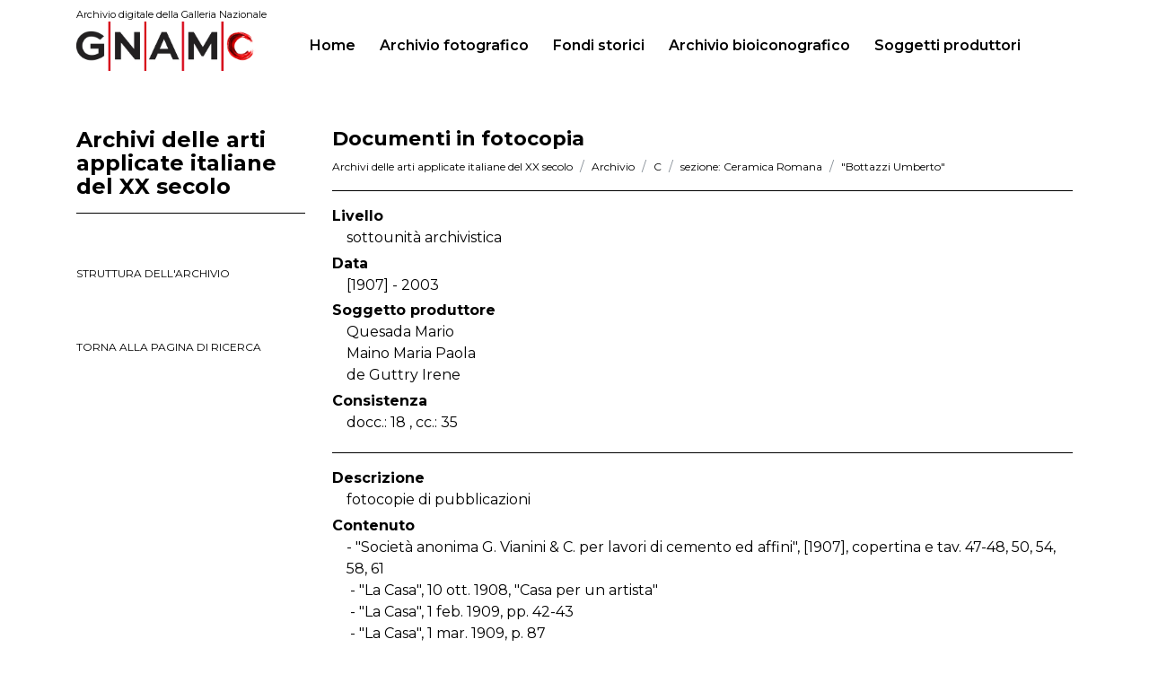

--- FILE ---
content_type: text/html;charset=utf-8
request_url: https://opac.lagallerianazionale.com/gnam-web/fondi;jsessionid=B8289CD34E23F06DF862F6C41AEC6C85/detail/IT-GNAM-ST0003-000303/documenti-fotocopia-53.html?currentNumber=13&startPage=0&gridView=false
body_size: 37392
content:
<!DOCTYPE html>
<html lang="it">
	<head>
		<meta charset="utf-8">
<!-- Always force latest IE rendering engine (even in intranet) & Chrome Frame
Remove this if you use the .htaccess -->
<meta charset="utf-8">
<meta http-equiv="X-UA-Compatible" content="IE=edge">
<meta name="viewport" content="width=device-width, initial-scale=1">
<meta name="description" content="">
<meta name="author" content="">





<title> GNAM - Opac Galleria Nazionale di Arte Moderna</title>
<!-- CSS -->
<link href="/gnam-front/css/bootstrap.min.css" rel="stylesheet">
<link href="/gnam-front/css/regesta.css" rel="stylesheet">
<link href="/gnam-front/css/new-css-opac.css" rel="stylesheet">
<link href="/gnam-front/css/font-awesome.min.css" rel="stylesheet">
<link href="/gnam-front/css/jquery-ui-1.10.4.css" rel="stylesheet">
<link href="/gnam-front/view/dist/viewer.css" rel="stylesheet">

<link rel="preconnect" href="https://fonts.googleapis.com">
<link rel="preconnect" href="https://fonts.gstatic.com" crossorigin>
<link href="https://fonts.googleapis.com/css2?family=Montserrat:ital,wght@0,100..900;1,100..900&display=swap" rel="stylesheet">

<script src="/gnam-front/js/jquery-1.11.3.min.js"></script>
<script src="/gnam-front/js/jquery-ui-1.10.4.min.js"></script>
<script src="/gnam-front/js/jquery-ias.min.js" ></script>
<script src="/gnam-front/js/popper.min.js" ></script>
<script src="/gnam-front/js/bootstrap.min.js"></script>
<script src="/gnam-front/view/dist/viewer.js"></script>
<script src="/gnam-front/js/search.js"></script>
<script src="/gnam-front/js/jquery.mark.min.js"></script>
<script src="/gnam-front/js/highlight.js"></script>

 <script type="text/javascript">
	jQuery(document).ready(function() {
		//Clear della textearea se click on newsearch
		$("#newSearch").click(function() {
 			$("#myTextArea").text("");
 		});

 			
   var jsonVal = jQuery.parseJSON('{"jsonVal":{"startDate":"","endDate":"","fieldDate":"dataNormal","_perPage":20}}');
  var jsonMapArchive = jQuery.parseJSON("{\"xDamsHist\":\"Antonio Maraini\"}");
 
 var jsonMapExtraField = jQuery.parseJSON("{\"xDamsHist\":\"Antonio Maraini\"}");
   eval("jsonMapExtraField['*:*']='tutti i documenti'");
   jQuery.each(jsonVal.jsonVal, function(k, v) {
           if(k!='fieldDate' && k!='_perPage' && (v+"").indexOf("archiveName_string:")==-1 && (v+"").indexOf(" OR ")==-1 && k!='archiveName_' && k!='collanaName_text' && k!='attachmentMisc' && k!='alias_floorLook'){
                   if(jQuery.isArray(v)){
            		  	   jQuery.each(v, function(i, val) {
            		  	     var myValue="";
            		  	      try{
				              val =  val.replace(/"/g, '');
				             }catch(e){
				             
				             }
							
            		  	     if(jsonMapArchive[val]){
            		  	      	myValue = jsonMapArchive[val];
            		  	     }else{
            		  	    	myValue = val;
            		  	     }
            		  	     if(myValue==val){
            		  	     if(jsonMapExtraField[val]){
            		  	      	myValue = jsonMapExtraField[val];
            		  	     }else{
            		  	    	myValue = val;
            		  	     }
            		  	     }
            		  	     if(val!=""){
            		  	  
           			   	      $('#jsonVal').append("<a href=\"#none\" class=\"filtroAttivo removeJSonVal list-group-item list-group-item-action flex-column align-items-start\" name-field=\""+k+"\" data-val=\""+escape(val)+"\" alt=\" Rimuovi \" title=\" Rimuovi \"> <div class=\"d-flex w-100 justify-content-between\"><h5 class=\"mb-1\">  "+myValue+"  <i class=\"fa fa-times\" aria-hidden=\"true\"></i></h5></div> </a></li>");
            			   	  	
             			     	
            			   	  jQuery(true)
            			   	  //alert([test]);
            			   	 }
            		       });
        		   }else{
				            //alert("vvvv"+v)
				             try{
				              v =  v.replace(/"/g, '');
				             }catch(e){
				             
				             }
							
            		 	 	 var myValue="";
            		  	     if(jsonMapArchive[v]){
            		  	     	myValue = jsonMapArchive[v];
            		  	     }else{
            		  	    	myValue = v;
            		  	     }
            		  	     if(myValue==v){
                		  	     if(jsonMapExtraField[v]){
                		  	     	myValue = jsonMapExtraField[v];
                		  	     }else{
                		  	    	myValue = v;
                		  	     }	
            		  	     }
            			     if(v!=""){
            			       
            			     	$('#jsonVal').append("<a href=\"#none\" class=\" filtroAttivo removeJSonVal list-group-item list-group-item-action flex-column align-items-start\" name-field=\""+k+"\" data-val=\""+escape(v)+"\" alt=\" Rimuovi \" title=\" Rimuovi \"> <div class=\"d-flex w-100 justify-content-between\"><h5 class=\"mb-1\"> "+myValue+" <i class=\"fa fa-times\" aria-hidden=\"true\"></i> </h5></div> </a></li>");
             			     	
             			     }
        		   }
          }
	});
	
    $("[data-checked='true']").click(function() {
   //alert("dddd"+$(this).attr('data-val'));
   try{
 	var dataVal = unescape($(this).attr('data-extra'));
 	var nameField = unescape($(this).attr('id'));
		
	jQuery.each(jsonVal.jsonVal, function(k, v) {
      if(nameField==k){
		   
		   if(jQuery.isArray(v)){
		  	   jQuery.each(v, function(i, val) {
 					if(val==dataVal){
 						v.splice(i,1);
 					}
		       });
		   }else{
			   	delete jsonVal.jsonVal[nameField];
		   }
      }
	});
 	
	$('textarea[name="jsonVal"]').text(JSON.stringify(jsonVal));
	$('#form-'+nameField).remove();
	
	
	$(this).parent().remove();
	//if(confirm()){
	$('#freeForm').submit();
	//}
	
	}catch(e){}
	});
   
   $(".removeJSonVal").click(function() {
   
   try{
 	var dataVal = unescape($(this).attr('data-val'));
 	var nameField = unescape($(this).attr('name-field'));
		
	jQuery.each(jsonVal.jsonVal, function(k, v) {
      if(nameField==k){
		   if(jQuery.isArray(v)){
		  	   jQuery.each(v, function(i, val) {
		  	   		//console.debug(val+" - "+dataVal);
 					if(val==dataVal){
 						v.splice(i,1);
 					}
 					if(val==('"'+dataVal+'"')){
 						v.splice(i,1);
 					}
		       });
		   }else{
			   	delete jsonVal.jsonVal[nameField];
		   }
      }
	});
 	
	$('textarea[name="jsonVal"]').text(JSON.stringify(jsonVal));
	//alert(JSON.stringify(jsonVal));
	$(this).parent().remove();
	//if(confirm()){
	$('#freeForm').submit();
	//}
	
	}catch(e){}
	});
	
	
   $(".ordinaPer").click(function() {
   	   	   		

	$('#freeForm').append('<input type="hidden" name="orderBy" value="'+$(this).attr("data-sort")+'"/>');
	$('#freeForm').append('<input type="hidden" name="orderType" value="desc"/>');
	//$('#freeForm').append('<input type="hidden" name="archiveName" value=""/>');
    $('#freeForm').submit();
   });
    
   
    	   jQuery("a[data-sort='$queryBean.orderBy'] > img").attr('src','/gnam-front/img/icon-bluearrowUp.png')
	   jQuery("a[data-sort='$queryBean.orderBy']").addClass('orderOn');
   	   	
$("input[name='startDate'],input[name='endDate']").keydown(function(event) {
 if ( event.keyCode == 46 || event.keyCode == 8 || event.keyCode == 9 || event.keyCode == 27 || event.keyCode == 13 || 
      (event.keyCode == 65 && event.ctrlKey === true) || 
      (event.keyCode >= 35 && event.keyCode <= 39)) {
             return;
 } else {
        if (event.shiftKey || (event.keyCode < 48 || event.keyCode > 57) && (event.keyCode < 96 || event.keyCode > 105 )) {
             if(event.keyCode!=55){
           		 event.preventDefault(); 
             }
        }
    }
});
try{
$("a").click(function() {
	if($(this).attr('href')!=undefined){
 	if($(this).attr('href').indexOf('detail')!=-1 || $(this).attr('href').indexOf('tree')!=-1 && ('textarea[name="jsonVal"]').val().indexOf('undefined')==-1){
 		 $(this).attr('href', function(i, h) {
			     return h + (h.indexOf('?') != -1 ? "&jsonVal="+$('textarea[name="jsonVal"]').val() : "?jsonVal="+$('textarea[name="jsonVal"]').val());
   		 });
	}	
	}
});
}catch(e){

}

try{
$(".viewValSplit").click(function() {
 	$(this).attr('href', function(i, h) {
		var addPar = "";
		 			addPar = "&startPage=0";
			 	return h + (h.indexOf('?') != -1 ? "&jsonVal="+$('textarea[name="jsonVal"]').val()+addPar : "?jsonVal="+$('textarea[name="jsonVal"]').val()+addPar);
	});
});
}catch(e){

}



$(".advancedSearch").click(function(){
	var clickVar = $(this);
	clickVar.addClass('topAvanzataBgr');
	$(this).next(".intBoxAvanzata").slideToggle('slow', function() {
	if($(this).is(":hidden")){
		clickVar.removeClass('topAvanzataBgr');
	}
  	});
});


 		//Filtri
 		jQuery(".filterValue").click(function() {
			if($(this).attr('id')=="archiveName_string" || $(this).attr('id')=="collanaName"){
					$('#freeForm').append("<textarea name="+$(this).attr('id')+" style=\"display:none;\">"+$(this).attr('data-extra')+"</textarea>");
			}else if($(this).attr('data-extra')!="" && $(this).attr('data-extra')!=undefined){
				//	alert("aaa: "+$(this).attr('data-extra'));
				    $("textarea[name='"+$(this).attr('id')+"']").remove();
			 		$('#freeForm').append("<textarea name="+$(this).attr('id')+" style=\"display:none;visibility:hidden;\">"+$(this).attr('data-extra')+"</textarea>");
			}else{
					$('#freeForm').append("<textarea name="+$(this).attr('id')+" style=\"display:none;\">\""+$(this).clone().children().remove().end().text()+"\"</textarea>");
			}
			var idActiveFilter="form-"+$(this).attr('id');
			var myActiveFilter = "<input type=\"hidden\" name=\"activeFilter\" id=\""+idActiveFilter+"\" value=\""+$(this).attr('id')+"\">";
				//console.debug(jQuery('#'+idActiveFilter).length);
				if(jQuery('#'+idActiveFilter).length!=1){
					$('#freeForm').append(myActiveFilter);
				}

			    //alert($('#freeForm').html());
				//$("#freeForm :input[value!='']").remove()
				 $('#freeForm').submit();
			});

 		//Submit onclick sull icona lente di ingrandimento
        jQuery(".glyphicon.glyphicon-search").click(function() {
        	$('#freeForm').submit();
        });

 		//Carica altri filtri
		jQuery(".otherKey").click(function() {
			var myValSpan = jQuery(this).text();
			if(myValSpan.indexOf('carica')!=-1){

				jQuery(this).parent("li").nextAll("li").removeClass('hidden');
				jQuery(this).html(jQuery(this).html().replace("carica altri","nascondi"));
			}else{
				jQuery(this).parent("li").nextAll("li").addClass('hidden');
				jQuery(this).html(jQuery(this).html().replace("nascondi","carica altri"));
			}
 		});



		//IT - EN
        jQuery(".toIT").click(function(){
        	var url = window.location.href;
        	window.location.href = updateURLParameter(url,"lang","it")
        })
        jQuery(".toEN").click(function(){
        	var url = window.location.href;
        	window.location.href = updateURLParameter(url,"lang","en")
        })
       	if(window.location.href.indexOf("detail") > -1){
			var optionsView = {movable:true};
			var viewer = new Viewer(document.getElementById('viewer'), optionsView);
		}
        var ias = jQuery.ias({
		  container:  '.list-esito',
		  item:       '.list-group-archivi',
		  pagination: '.pagination',
		  next:       '.nextPag'
		});


		// Add a loader image which is displayed during loading
		ias.extension(new IASSpinnerExtension());

		// Add a link after page 2 which has to be clicked to load the next page
		ias.extension(new IASTriggerExtension({text: 'Carica pi&ugrave; elementi',offset: 2}));

		// Add a text when there are no more pages left to load
		ias.extension(new IASNoneLeftExtension({text: "You reached the end"}));



	}); //Chiudo document Ready

	//Funzione IT-EN
 	function updateURLParameter(url, param, paramVal)
 	{
 	    var TheAnchor = null;
 	    var newAdditionalURL = "";
 	    var tempArray = url.split("?");
 	    var baseURL = tempArray[0];
 	    var additionalURL = tempArray[1];
 	    var temp = "";

 	    if (additionalURL)
 	    {
 	        var tmpAnchor = additionalURL.split("#");
 	        var TheParams = tmpAnchor[0];
 	            TheAnchor = tmpAnchor[1];
 	        if(TheAnchor)
 	            additionalURL = TheParams;

 	        tempArray = additionalURL.split("&");

 	        for (i=0; i<tempArray.length; i++)
 	        {
 	            if(tempArray[i].split('=')[0] != param)
 	            {
 	                newAdditionalURL += temp + tempArray[i];
 	                temp = "&";
 	            }
 	        }
 	    }
 	    else
 	    {
 	        var tmpAnchor = baseURL.split("#");
 	        var TheParams = tmpAnchor[0];
 	            TheAnchor  = tmpAnchor[1];

 	        if(TheParams)
 	            baseURL = TheParams;
 	    }

 	    if(TheAnchor)
 	        paramVal += "#" + TheAnchor;

 	    var rows_txt = temp + "" + param + "=" + paramVal;
 	    return baseURL + "?" + newAdditionalURL + rows_txt;
 	}

 function createCookie(name, value, days) {
    var expires;

    if (days) {
        var date = new Date();
        date.setTime(date.getTime() + (days * 24 * 60 * 60 * 1000));
        expires = "; expires=" + date.toGMTString();
    } else {
        expires = "";
    }
    document.cookie = encodeURIComponent(name) + "=" + encodeURIComponent(value) + expires + "; path=/";
}

function readCookie(name) {
    var nameEQ = encodeURIComponent(name) + "=";
    var ca = document.cookie.split(';');
    for (var i = 0; i < ca.length; i++) {
        var c = ca[i];
        while (c.charAt(0) === ' ') c = c.substring(1, c.length);
        if (c.indexOf(nameEQ) === 0) return decodeURIComponent(c.substring(nameEQ.length, c.length));
    }
    return null;
}

function eraseCookie(name) {
    createCookie(name, "", -1);
}

function eraseSearchCookies() {
    createCookie(name, "", -1);
	$.each(document.cookie.split(/; */), function()  {
          var splitCookie = this.split('=');
		  if(splitCookie[0].indexOf('back_')!=-1)
		 	 createCookie(splitCookie[0], "", -1);
        });
}

function printSearchCookies(){
 		$('.container').append('<form role="form" class="mBottom30" action="'+readCookie('back_url')+'" id="freeForm" style="display:none;"/>');
        $.each(document.cookie.split(/; */), function()  {
          var splitCookie = this.split('=');
		  if(splitCookie[0].indexOf('back_')!=-1 && splitCookie[0]!='back_url'){
			$('#freeForm').append('<textarea name="'+splitCookie[0].replace(/back_/g, '')+'">'+unescape(splitCookie[1])+'</textarea>');
		  //	console.log(splitCookie[0]+'='+splitCookie[1])
		  }

        });
}

 </script>
 	</head>
	<body>
		
		<nav class="navbar navbar-expand-lg navbar-dark bg-dark nav-menu">

	<div class="container">
		<!--a class="navbar-brand">
            <h1>Archivio digitale<br> della Galleria Nazionale</h1>
        </a-->
		<a class="navbar-brand" href="https://gnamc.cultura.gov.it/" target="_blank" ><span>Archivio digitale della Galleria Nazionale</span><img src="/gnam-front/img/new-style/logo-gnam.png" width="200"></a>
		<button class="navbar-toggler" type="button" data-toggle="collapse" data-target="#navbarNav" aria-controls="navbarNav" aria-expanded="false" aria-label="Toggle navigation">
			<span class="navbar-toggler-icon-custom"></span>
		</button>
		<div class="collapse navbar-collapse" id="navbarNav">
			<ul class="navbar-nav nav-pills">
												<li class="nav-item ">
					<a class="nav-link" href="/gnam-web/;jsessionid=2223217B776485B95D0FF97349EF8321">Home <span class="sr-only">(current)</span></a>
				</li>
				<li class="nav-item ">
					<a class="nav-link" href="/gnam-web/fotografico;jsessionid=2223217B776485B95D0FF97349EF8321">Archivio fotografico</a>
				</li>
				<li class="nav-item active">
					<a class="nav-link" href="/gnam-web/fondi;jsessionid=2223217B776485B95D0FF97349EF8321">Fondi storici</a>
				</li>
				<li class="nav-item ">
					<a class="nav-link" href="/gnam-web/bio;jsessionid=2223217B776485B95D0FF97349EF8321">Archivio bioiconografico</a>
				</li>
				<li class="nav-item ">
					<a class="nav-link" href="/gnam-web/soggetti;jsessionid=2223217B776485B95D0FF97349EF8321">Soggetti produttori</a>
				</li>
			</ul>
		</div>

	</div>

</nav>


		
<div class="container">
	<div class="row">
		

<div class="col-md-3 col-xs-12">
	<hr class="spacer2rem-top">
	<h4>Archivi delle arti applicate italiane del XX secolo </h4>
	<hr>
	<small class="number">&nbsp;</small>
			<a href="/gnam-web/fondi;jsessionid=2223217B776485B95D0FF97349EF8321/tree/IT-GNAM-ST0003-000001/IT-GNAM-ST0003-000303" class="link-struttura">struttura dell'archivio</a>
		
			<a href="/gnam-web/fondi;jsessionid=2223217B776485B95D0FF97349EF8321" class="link-back">torna alla pagina di ricerca</a>
		<div class="d-flex justify-content-end pagination pag-sidebar">
			<div class="mr-auto p-2"></div>
		
			<div class="p-2"></div>
		</div>
</div>
							<!--ITEM FILE-->
		<main class="col-md-9 col-xs-12">
			<hr class="spacer2rem-top">
			<h6 class="titolo-scheda">Documenti in fotocopia</h6>

							<ol class="breadcrumb">

									<li class="breadcrumb-item"><a href="/gnam-web/fondi;jsessionid=2223217B776485B95D0FF97349EF8321/detail/IT-GNAM-ST0003-000001/index.html">Archivi delle arti applicate italiane del XX secolo</a></li>
									<li class="breadcrumb-item"><a href="/gnam-web/fondi;jsessionid=2223217B776485B95D0FF97349EF8321/detail/IT-GNAM-ST0003-000002/index.html">Archivio</a></li>
									<li class="breadcrumb-item"><a href="/gnam-web/fondi;jsessionid=2223217B776485B95D0FF97349EF8321/detail/IT-GNAM-ST0003-000161/index.html">C</a></li>
									<li class="breadcrumb-item"><a href="/gnam-web/fondi;jsessionid=2223217B776485B95D0FF97349EF8321/detail/IT-GNAM-ST0003-000296/index.html">sezione: Ceramica Romana</a></li>
									<li class="breadcrumb-item"><a href="/gnam-web/fondi;jsessionid=2223217B776485B95D0FF97349EF8321/detail/IT-GNAM-ST0003-000302/index.html">"Bottazzi Umberto"</a></li>
								</ol>
			
			<ul class="wrap-dati-scheda">
						            		           						           			        
									<li class="label-scheda">Livello</li>
					<li class="campo-scheda">sottounit&agrave; archivistica</li>
																	<li class="label-scheda">Data</li>
					<li class="campo-scheda">[1907] - 2003</li>
													<li class="label-scheda">Soggetto produttore</li>
					<li class="campo-scheda">
												Quesada Mario
															<br>
																			Maino Maria Paola
															<br>
																			de Guttry Irene
																						</li>
													<li class="label-scheda">Consistenza</li>
					<li class="campo-scheda">
							
docc.: 18						 , 							
cc.: 35					</li>
							</ul>

			<ul class="wrap-dati-scheda">
									<li class="label-scheda">Descrizione</li>
					<li class="campo-scheda">fotocopie di pubblicazioni<br>
</li>
													<li class="label-scheda">Contenuto</li>
										<li class="campo-scheda">- "Società anonima G. Vianini & C. per lavori di cemento ed affini", [1907], copertina e tav. 47-48, 50, 54, 58, 61<br>
&nbsp- "La Casa", 10 ott. 1908, "Casa per un artista"<br>
&nbsp- "La Casa", 1 feb. 1909, pp. 42-43<br>
&nbsp- "La Casa", 1 mar. 1909, p. 87<br>
&nbsp- "La Casa", 1 apr. 1909, p. 122<br>
&nbsp- "La Casa", 16 giu. 1909, p. 225<br>
&nbsp- "La Casa", 16 lug. 1909<br>
&nbsp- "Mostra postuma delle pitture di Umberto Bottazzi", catalogo della mostra (Roma, Palazzo Doria, 15-31 dic. 1932), Roma, SACA, 1932 (2 cc.)<br>
&nbsp- "Il Messaggero", 22 dic. 1932, "Note d&apos;arte"<br>
&nbsp- "La Tribuna", 24 dic. 1932, "Pitture di Umberto Bottazzi a Palazzo Doria"<br>
&nbsp- "Rassegna dell&apos;istruzione artistica", lug.-ago. 1938, copertina e pp. 393-395<br>
&nbsp- De Guttry, Irene - Maino, Maria Paola, "Le arti minori d&apos;autore", Bari, Laterza, 1985, copertina e fig. 79 e 82 (3 cc.)<br>
&nbsp- "Duilio Cambellotti e la ceramica a Roma dal 1900 al 1935", catalogo della mostra (Faenza, Palazzo delle Esposizioni, 1988), a cura di Mario Quesada, Firenze, Centro Di, 1988, copertina e p. 120<br>
&nbsp- "Forme colori miti: ceramica a Roma 1912-1932", catalogo della mostra (Roma, Galleria Solarte, 21 nov.-21 dic. 1992), a cura di Renato Miracco, con un testo di Mario Quesada e una lezione di Giulio Carlo Argan, Venezia, Il Cardo, 1992, copertina e p. 24 e 1 tav. ill. (3 cc.)<br>
&nbsp- "Da Balla a Morandi: capolavori della Galleria comunale d&apos;arte moderna e contemporanea di Roma", a cura di Giovanna Bonasegale, Emma Zanella, Roma, Palombi, 2005, pp. 218-219<br>
&nbsp- Bini, Vittorio, "L&apos;Art Nouveau", Milano, De Silvestri, 1957, pp. 50-51<br>
&nbsp- "Artisti e Fornaci. La felice stagione della ceramica a Roma e nel Lazio (1880-1930)", catalogo della mostra (Roma, Museo di Roma in Trastevere, 17 lug. - 28 set. 2003), a cura di Irene de Guttry e Maria Paola Maino, Roma, De Luca, 2003, pp. 50-51<br>
&nbsp- Scheda opera tratta da pubblicazione non identificata, s. d.<br>
</li>
								
				<li class="label-scheda">Unit&agrave; di conservazione</li>
					<li class="campo-scheda">
						<ul>
																																				<li>Stato di conservazione
									<span>buono</span>
								</li>
																				</ul>
					</li>
			</ul>
			<!-- CONTROLACCESS -->
			<ul class="wrap-dati-scheda">
									<li class="label-scheda">Persone</li>
					<li class="campo-scheda">
													
<a href="/gnam-web/fondi;jsessionid=2223217B776485B95D0FF97349EF8321/search/result.html?persone_autocomplete=&quot;Bottazzi Umberto&quot;">Bottazzi Umberto</a>															<br>
																				
<a href="/gnam-web/fondi;jsessionid=2223217B776485B95D0FF97349EF8321/search/result.html?persone_autocomplete=&quot;Maini Maria Paola&quot;">Maini Maria Paola</a>															<br>
																				
<a href="/gnam-web/fondi;jsessionid=2223217B776485B95D0FF97349EF8321/search/result.html?persone_autocomplete=&quot;de Guttry Irene&quot;">de Guttry Irene</a>															<br>
																				
<a href="/gnam-web/fondi;jsessionid=2223217B776485B95D0FF97349EF8321/search/result.html?persone_autocomplete=&quot;Miracco Renato&quot;">Miracco Renato</a>															<br>
																				
<a href="/gnam-web/fondi;jsessionid=2223217B776485B95D0FF97349EF8321/search/result.html?persone_autocomplete=&quot;Quesada Mario&quot;">Quesada Mario</a>															<br>
																				
<a href="/gnam-web/fondi;jsessionid=2223217B776485B95D0FF97349EF8321/search/result.html?persone_autocomplete=&quot;Bonasegale Giovanna&quot;">Bonasegale Giovanna</a>															<br>
																				
<a href="/gnam-web/fondi;jsessionid=2223217B776485B95D0FF97349EF8321/search/result.html?persone_autocomplete=&quot;Bini Vittorio&quot;">Bini Vittorio</a>																	</li>
				
				
							</ul>


						
			<!-- VIDEO EMBED -->

<!-- VIDEO LINK ESTERNO -->

					</main>
		
		<!-- chiudo content page .col-9 -->
	</div>
</div>


<script>
	jQuery( ".wrap-dati-scheda" ).each(function( index ) {
		 if($( this ).text().trim() == ''){
		 	$(this).remove();
		 }
	});
</script>

		
		<div class="wrapper text-white" id="wrapper-footer">
    <footer class="site-footer" id="colophon" role="contentinfo">
        <div class="top-footer-section">
            <div class="container">
                <div class="row top-footer-row row-gap-5">
                    <div class="col-md-6 col-lg-3 footer-logo">
                        <img src="/gnam-front/img/new-style/logo-white-png.webp" alt="Logo">
                        <a href="https://cultura.gov.it/" target="_blank" rel="noopener noreferrer" class="ministero-logo mt-4 pt-3 d-block">
                            <img src="/gnam-front/img/new-style/mic-white.svg" alt="Ministero della Cultura">
                        </a>
                    </div>
                    <div class="col-md-6 col-lg-3 col-footer-main-info">
                        <div class="footer-main-info">
                            <div class="footer-main-info-intro">
                                <h2 class="h6">Galleria Nazionale d'Arte Moderna e Contemporanea</h2>
                                <p>Viale delle Belle Arti 131 - 00197 Roma</p>
                            </div>
                            <div class="footer-main-info-contacts">
                                <h3 class="h6">Per informazioni</h3>
                                <span><a href="tel:+3906322981" target="">+39 06 322981</a></span>
                                <span><a href="mailto:gan-amc@cultura.gov.it" target="">gan-amc@cultura.gov.it</a></span>
                            </div>
                            <div class="footer-main-info-tickets">
                                <a href="https://www.ticketone.it/eventseries/la-galleria-nazionale-2890614/?affiliate=T2C" class="btn btn-outline-light nav-item tikets-item" target="_blank">Biglietti</a>
                            </div>
                            <div class="">
                                <div class="social-links">
                                    <a href="https://www.instagram.com/lagallerianazionale/" class="social-link" target="_blank" rel="noopener noreferrer"><svg xmlns="http://www.w3.org/2000/svg" height="22" width="20" viewBox="0 0 448 512"><!--!Font Awesome Free 6.7.2 by @fontawesome - https://fontawesome.com License - https://fontawesome.com/license/free Copyright 2025 Fonticons, Inc.--><path fill="#ffffff" d="M224.1 141c-63.6 0-114.9 51.3-114.9 114.9s51.3 114.9 114.9 114.9S339 319.5 339 255.9 287.7 141 224.1 141zm0 189.6c-41.1 0-74.7-33.5-74.7-74.7s33.5-74.7 74.7-74.7 74.7 33.5 74.7 74.7-33.6 74.7-74.7 74.7zm146.4-194.3c0 14.9-12 26.8-26.8 26.8-14.9 0-26.8-12-26.8-26.8s12-26.8 26.8-26.8 26.8 12 26.8 26.8zm76.1 27.2c-1.7-35.9-9.9-67.7-36.2-93.9-26.2-26.2-58-34.4-93.9-36.2-37-2.1-147.9-2.1-184.9 0-35.8 1.7-67.6 9.9-93.9 36.1s-34.4 58-36.2 93.9c-2.1 37-2.1 147.9 0 184.9 1.7 35.9 9.9 67.7 36.2 93.9s58 34.4 93.9 36.2c37 2.1 147.9 2.1 184.9 0 35.9-1.7 67.7-9.9 93.9-36.2 26.2-26.2 34.4-58 36.2-93.9 2.1-37 2.1-147.8 0-184.8zM398.8 388c-7.8 19.6-22.9 34.7-42.6 42.6-29.5 11.7-99.5 9-132.1 9s-102.7 2.6-132.1-9c-19.6-7.8-34.7-22.9-42.6-42.6-11.7-29.5-9-99.5-9-132.1s-2.6-102.7 9-132.1c7.8-19.6 22.9-34.7 42.6-42.6 29.5-11.7 99.5-9 132.1-9s102.7-2.6 132.1 9c19.6 7.8 34.7 22.9 42.6 42.6 11.7 29.5 9 99.5 9 132.1s2.7 102.7-9 132.1z"/></svg></a>
                                    <a href="https://twitter.com/LAGNroma" class="social-link" target="_blank" rel="noopener noreferrer"><svg xmlns="http://www.w3.org/2000/svg" height="22" width="22" viewBox="0 0 512 512"><!--!Font Awesome Free 6.7.2 by @fontawesome - https://fontawesome.com License - https://fontawesome.com/license/free Copyright 2025 Fonticons, Inc.--><path fill="#ffffff" d="M389.2 48h70.6L305.6 224.2 487 464H345L233.7 318.6 106.5 464H35.8L200.7 275.5 26.8 48H172.4L272.9 180.9 389.2 48zM364.4 421.8h39.1L151.1 88h-42L364.4 421.8z"/></svg></a>
                                    <a href="https://www.facebook.com/LAGNroma/" class="social-link" target="_blank" rel="noopener noreferrer"><svg xmlns="http://www.w3.org/2000/svg" height="20" width="13" viewBox="0 0 320 512"><!--!Font Awesome Free 6.7.2 by @fontawesome - https://fontawesome.com License - https://fontawesome.com/license/free Copyright 2025 Fonticons, Inc.--><path fill="#ffffff" d="M80 299.3V512H196V299.3h86.5l18-97.8H196V166.9c0-51.7 20.3-71.5 72.7-71.5c16.3 0 29.4 .4 37 1.2V7.9C291.4 4 256.4 0 236.2 0C129.3 0 80 50.5 80 159.4v42.1H14v97.8H80z"/></svg></a>
                                </div>
                            </div>
                        </div>
                    </div>
                    <div class="col-lg-6">
                        <div class="footer-main-menu-container">
                            <div class="d-none d-sm-block">
                                <nav class="menu-footer-container" aria-label="Navigazione footer">
                                    <ul id="footer-1-menu" class="">
                                        <li itemscope="itemscope" itemtype="https://www.schema.org/SiteNavigationElement" class="menu-item menu-item-type-post_type menu-item-object-page menu-item-944 nav-item"><a title="Museo" href="https://gnamc.cultura.gov.it/museo/" class="nav-link">Museo</a></li>
                                        <li itemscope="itemscope" itemtype="https://www.schema.org/SiteNavigationElement" class="menu-item menu-item-type-post_type menu-item-object-page menu-item-2521 nav-item"><a title="Centro Studi" target="_blank" href="https://gnamc.cultura.gov.it/centro-studi/" class="nav-link">Centro Studi</a></li>
                                        <li itemscope="itemscope" itemtype="https://www.schema.org/SiteNavigationElement" class="menu-item menu-item-type-post_type menu-item-object-page menu-item-2519 nav-item"><a title="Centro Restauro" target="_blank" href="https://gnamc.cultura.gov.it/restauro/" class="nav-link">Centro Restauro</a></li>
                                        <li itemscope="itemscope" itemtype="https://www.schema.org/SiteNavigationElement" class="menu-item menu-item-type-post_type_archive menu-item-object-press menu-item-1176 nav-item"><a title="Press" target="_blank" href="https://gnamc.cultura.gov.it/press/" class="nav-link">Press</a></li>
                                    </ul>
                                </nav>
                            </div>
                            <div class="inner-footer-navs">
                                <nav class="menu-footer-2-container" aria-label="Navigazione footer 2">
                                    <ul id="footer-2-menu" class="">
                                        <li itemscope="itemscope" itemtype="https://www.schema.org/SiteNavigationElement" id="menu-item-2802" class="menu-item menu-item-type-post_type menu-item-object-page menu-item-2802 nav-item"><a title="Informazioni per la visita" target="_blank" href="https://gnamc.cultura.gov.it/informazioni-per-la-visita/" class="nav-link">Informazioni per la visita</a></li>
                                        <li itemscope="itemscope" itemtype="https://www.schema.org/SiteNavigationElement" id="menu-item-947" class="menu-item menu-item-type-post_type menu-item-object-page menu-item-947 nav-item"><a title="Cosa accade" target="_blank" href="https://gnamc.cultura.gov.it/cosa-accade/" class="nav-link">Cosa accade</a></li>
                                        <li itemscope="itemscope" itemtype="https://www.schema.org/SiteNavigationElement" id="menu-item-949" class="menu-item menu-item-type-post_type menu-item-object-page menu-item-949 nav-item"><a title="Collezione" target="_blank" href="https://gnamc.cultura.gov.it/la-collezione/" class="nav-link">Collezione</a></li>

                                    </ul>
                                </nav>
                                <nav class="menu-footer-3-container" aria-label="Navigazione footer 3">
                                    <ul id="footer-3-menu" class="">
                                        <li itemscope="itemscope" itemtype="https://www.schema.org/SiteNavigationElement" id="menu-item-1710" class="menu-item menu-item-type-post_type menu-item-object-page menu-item-1710 nav-item"><a title="Chi Siamo" target="_blank" href="https://gnamc.cultura.gov.it/chi-siamo/" class="nav-link">Chi Siamo</a></li>
                                        <li itemscope="itemscope" itemtype="https://www.schema.org/SiteNavigationElement" id="menu-item-1105" class="menu-item menu-item-type-post_type menu-item-object-page menu-item-1105 nav-item"><a title="Contatti" target="_blank" href="https://gnamc.cultura.gov.it/contatti/" class="nav-link">Contatti</a></li>
                                        <li itemscope="itemscope" itemtype="https://www.schema.org/SiteNavigationElement" id="menu-item-2803" class="menu-item menu-item-type-custom menu-item-object-custom menu-item-2803 nav-item"><a title="Archivio digitale" rel="noopener noreferrer" href="https://opac.lagallerianazionale.com/gnam-web/" class="nav-link">Archivio digitale</a></li>
                                    </ul>
                                </nav>
                            </div>
                        </div>
                    </div>
                </div>
                <div class="row bottom-footer-row">
                    <div class="col-md-12">
                        <div class="footer-bottom-info my-0 my-sm-5">
                            <div class="footer-sponsor">
                                <p class="mb-4 mb-sm-3 fw-light small">La GNAMC desidera ringraziare i suoi partner principali</p>
                                <div class="sponsor-info">
                                    <a href="https://www.autostrade.it/it/home" target="_blank" rel="noopener noreferrer"><img src="/gnam-front/img/new-style/Autostrade_MarchioLogo_BIANCO_RGB-scaled.webp" alt="Sponsor"></a>
                                    <a href="https://www.intesasanpaolo.com/" target="_blank" rel="noopener noreferrer"><img src="/gnam-front/img/new-style/INTESA_SANPAOLO_WHITE.webp" alt="Sponsor"></a>
                                    <a href="https://www.bancaifis.it/" target="_blank" rel="noopener noreferrer"><img src="/gnam-front/img/new-style/banca_ifis.webp" alt="Sponsor"></a>
                                    <a href="https://www.enel.it/" target="_blank" rel="noopener noreferrer"><img src="/gnam-front/img/new-style/Enel-Large-Bianco-Sfumature.webp" alt="Sponsor"></a>
                                    <a href="https://www.groupmaire.com/it/" target="_blank" rel="noopener noreferrer"><img src="/gnam-front/img/new-style/Maire-logo.webp" alt="Sponsor"></a>
                                </div>
                            </div>

                        </div>
                    </div>
                </div>
            </div>
        </div>
        <div class="subfooter-section">
            <div class="container">
                <div class="row subfooter-row">
                    <div class="col-md-12">
                        <div class="subfooter">
                            <span class="copyright">Â© 2025 Galleria Nazionale d'Arte Moderna e Contemporanea.Tutti i diritti sono riservati</span>
                            <nav class="menu-subooter-container" aria-label="Navigazione subfooter">
                                <ul id="subfooter-menu" class="">
                                    <li itemscope="itemscope" itemtype="https://www.schema.org/SiteNavigationElement" id="menu-item-1311" class="menu-item menu-item-type-post_type menu-item-object-page menu-item-1311 nav-item"><a title="Amministrazione trasparente" target="_blank" href="https://gnamc.cultura.gov.it/amministrazione-trasparente/" class="nav-link">Amministrazione trasparente</a></li>
                                    <li itemscope="itemscope" itemtype="https://www.schema.org/SiteNavigationElement" id="menu-item-2701" class="menu-item menu-item-type-post_type menu-item-object-page menu-item-2701 nav-item"><a title="Carta dei servizi" target="_blank" href="https://gnamc.cultura.gov.it/carta-dei-servizi/" class="nav-link">Carta dei servizi</a></li>
                                    <li itemscope="itemscope" itemtype="https://www.schema.org/SiteNavigationElement" id="menu-item-2782" class="menu-item menu-item-type-post_type menu-item-object-page menu-item-2782 nav-item"><a title="Note legali" target="_blank" href="https://gnamc.cultura.gov.it/note-legali/" class="nav-link">Note legali</a></li>
                                    <li itemscope="itemscope" itemtype="https://www.schema.org/SiteNavigationElement" id="menu-item-2781" class="menu-item menu-item-type-post_type menu-item-object-page menu-item-privacy-policy menu-item-2781 nav-item"><a title="Privacy" target="_blank" href="https://gnamc.cultura.gov.it/privacy-policy/" class="nav-link">Privacy</a></li>
                                    <li itemscope="itemscope" itemtype="https://www.schema.org/SiteNavigationElement" id="menu-item-2784" class="menu-item menu-item-type-post_type menu-item-object-page menu-item-2784 nav-item"><a title="Cookies" target="_blank" href="https://gnamc.cultura.gov.it/cookie-policy/" class="nav-link">Cookies</a></li>
                                    <li itemscope="itemscope" itemtype="https://www.schema.org/SiteNavigationElement" id="menu-item-74" class="menu-item menu-item-type-custom menu-item-object-custom menu-item-74 nav-item"><a title="Credits" target="_blank" href="https://www.amarantoweb.com/" class="nav-link">Credits</a></li>
                                </ul>
                            </nav>
                        </div>
                    </div>
                </div>
            </div>
        </div>
    </footer>
</div>

<!-- JS -->


<!-- Global site tag (gtag.js) - Google Analytics -->
<script async src="https://www.googletagmanager.com/gtag/js?id=UA-114337299-1"></script>
<script>
    window.dataLayer = window.dataLayer || [];
    function gtag(){dataLayer.push(arguments);}
    gtag('js', new Date());

    gtag('config', 'UA-114337299-1');
</script>
		<!-- Global Site Tag (gtag.js) - Google Analytics -->
		<script async src="https://www.googletagmanager.com/gtag/js?id=UA-76306834-2"></script>
		<script>
		  window.dataLayer = window.dataLayer || [];
		  function gtag(){dataLayer.push(arguments);}
		  gtag('js', new Date());
		
		  gtag('config', 'UA-76306834-2');
		</script>
	</body>
</html>